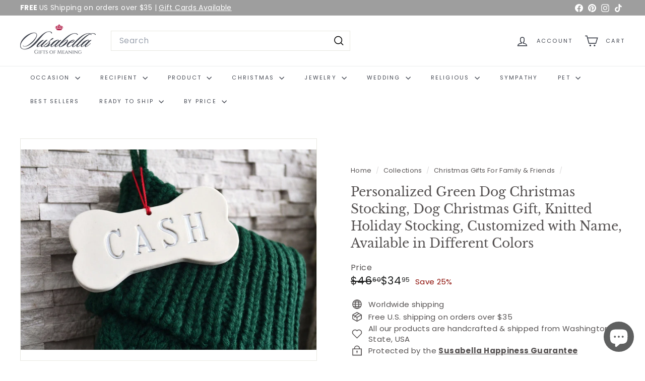

--- FILE ---
content_type: text/javascript
request_url: https://susabella.com/cdn/shop/t/23/assets/product-recommendations.js?v=76410797257285949611736486702
body_size: -57
content:
import{Slideshow}from"@archetype-themes/modules/slideshow";class ProductRecommendations extends HTMLElement{connectedCallback(){this.el=this,this.url=this.dataset.url,this.intent=this.dataset.intent,this.placeholder=this.querySelector(".product-recommendations-placeholder"),this.productResults=this.querySelector(".grid-product"),this.sectionId=this.dataset.sectionId,this.blockId=this.dataset.blockId,fetch(this.url).then(response=>response.text()).then(text=>{const html=document.createElement("div");html.innerHTML=text;const recommendations=html.querySelector(".product-recommendations");if(!recommendations){this.el.classList.add("hide");return}this.placeholder.innerHTML="",this.placeholder.innerHTML=recommendations.innerHTML,this.slideshow=this.querySelector("[data-slideshow]"),this.slideshow&&this.setupSlider()}).catch(e=>{console.error(e)})}setupSlider(){const controlType=this.slideshow.dataset.controls,perSlide=parseFloat(this.slideshow.dataset.perSlide),count=parseFloat(this.slideshow.dataset.count);let prevNextButtons=!1,pageDots=!0;controlType==="arrows"&&(pageDots=!1,prevNextButtons=!0),perSlide<count&&(this.flickity=new Slideshow(this.slideshow,{prevNextButtons,pageDots,adaptiveHeight:!0,wrapAround:!1}))}}customElements.define("product-recommendations",ProductRecommendations);
//# sourceMappingURL=/cdn/shop/t/23/assets/product-recommendations.js.map?v=76410797257285949611736486702
